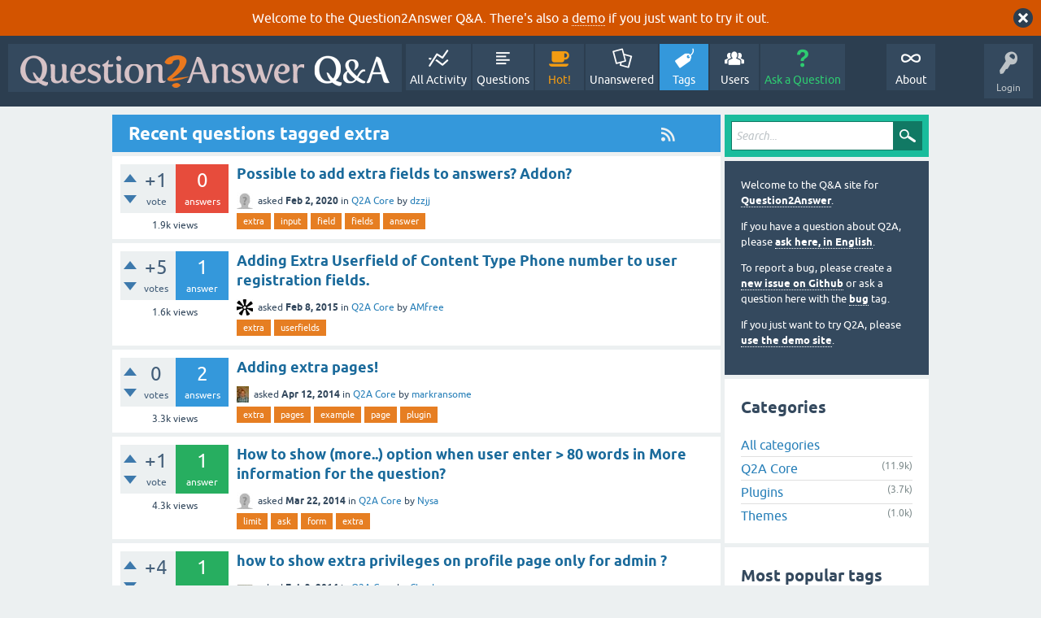

--- FILE ---
content_type: text/html; charset=utf-8
request_url: https://question2answer.org/qa/tag/extra
body_size: 8437
content:
<!DOCTYPE html>
<html lang="en">
<!-- Powered by Question2Answer - http://www.question2answer.org/ -->
<head>
<meta charset="utf-8">
<title>Recent questions tagged extra - Question2Answer Q&amp;A</title>
<meta name="viewport" content="width=device-width, initial-scale=1">
<style>
@font-face {
 font-family: 'Ubuntu'; font-weight: normal; font-style: normal;
 src: local('Ubuntu'),
  url('../qa-theme/SnowFlat/fonts/ubuntu-regular.woff2') format('woff2'), url('../qa-theme/SnowFlat/fonts/ubuntu-regular.woff') format('woff');
}
@font-face {
 font-family: 'Ubuntu'; font-weight: bold; font-style: normal;
 src: local('Ubuntu Bold'), local('Ubuntu-Bold'),
  url('../qa-theme/SnowFlat/fonts/ubuntu-bold.woff2') format('woff2'), url('../qa-theme/SnowFlat/fonts/ubuntu-bold.woff') format('woff');
}
@font-face {
 font-family: 'Ubuntu'; font-weight: normal; font-style: italic;
 src: local('Ubuntu Italic'), local('Ubuntu-Italic'),
  url('../qa-theme/SnowFlat/fonts/ubuntu-italic.woff2') format('woff2'), url('../qa-theme/SnowFlat/fonts/ubuntu-italic.woff') format('woff');
}
@font-face {
 font-family: 'Ubuntu'; font-weight: bold; font-style: italic;
 src: local('Ubuntu Bold Italic'), local('Ubuntu-BoldItalic'),
  url('../qa-theme/SnowFlat/fonts/ubuntu-bold-italic.woff2') format('woff2'), url('../qa-theme/SnowFlat/fonts/ubuntu-bold-italic.woff') format('woff');
}
</style>
<link rel="stylesheet" href="../qa-theme/SnowFlat/qa-styles.css?1.8.6">
<style>
.qa-body-js-on .qa-notice {display:none;}
</style>
<style>
.qa-nav-user { margin: 0 !important; }
@media (max-width: 979px) {
 body.qa-template-user.fixed, body[class*="qa-template-user-"].fixed { padding-top: 118px !important; }
 body.qa-template-users.fixed { padding-top: 95px !important; }
}
@media (min-width: 980px) {
 body.qa-template-users.fixed { padding-top: 105px !important;}
}
</style>
<style>
.fb-login-button.fb_iframe_widget.fb_hide_iframes span {display:none;}
</style>
<link rel="canonical" href="https://www.question2answer.org/qa/tag/extra">
<link rel="alternate" type="application/rss+xml" href="../feed/tag/extra.rss" title="Recent questions tagged extra">
<link rel="search" type="application/opensearchdescription+xml" title="Question2Answer Q&amp;A" href="../opensearch.xml">
<style>
.qa-logo-link img {padding-top:8px;}
.qa-nav-main-custom-6 {width:2em; background:url('http://developer.android.com/images/brand/Android_Robot_100.png') no-repeat center center; background-size:50% 50%;}
</style>

<script async src="https://www.googletagmanager.com/gtag/js?id=UA-1974891-11"></script>
<script>
  window.dataLayer = window.dataLayer || [];
  function gtag(){dataLayer.push(arguments);}
  gtag('js', new Date());
  gtag('config', 'UA-1974891-11');
  gtag('config', 'UA-1165533-8'); // old tracking ID
</script>
<script async src="https://www.googletagmanager.com/gtag/js?id=G-V4Y9LK428F"></script>
<script>
  window.dataLayer = window.dataLayer || [];
  function gtag(){dataLayer.push(arguments);}
  gtag('js', new Date());
  gtag('config', 'G-V4Y9LK428F');
</script>

<link rel="shortcut icon" type="image/x-icon" href="/favicon.ico">
<link rel="apple-touch-icon" sizes="180x180" href="/apple-touch-icon.png">
<script>
var qa_root = '..\/';
var qa_request = 'tag\/extra';
</script>
<script src="../qa-content/jquery-3.5.1.min.js"></script>
<script src="../qa-content/qa-global.js?1.8.6"></script>
<script>
$(window).on('load', function() {
	qa_reveal(document.getElementById('notice_visitor'), 'notice');
});
</script>
<script src="../qa-theme/SnowFlat/js/snow-core.js?1.8.6"></script>
</head>
<body
class="qa-template-tag qa-theme-snowflat qa-body-js-off"
>
<script>
var b = document.getElementsByTagName('body')[0];
b.className = b.className.replace('qa-body-js-off', 'qa-body-js-on');
</script>
<div class="qa-notice" id="notice_visitor">
<form method="post" action="../tag/extra">
Welcome to the Question2Answer Q&amp;A. There's also a <A HREF="http://demo.question2answer.org/">demo</A> if you just want to try it out.
<input name="notice_visitor" onclick="return qa_notice_click(this);" type="submit" value="X" class="qa-notice-close-button"> 
<input name="code" type="hidden" value="0-1769539031-d83fab79dceef8e1e66fb0c900ad6b846ba0ff17">
</form>
</div>
<div id="qam-topbar" class="clearfix">
<div class="qam-main-nav-wrapper clearfix">
<div class="sb-toggle-left qam-menu-toggle"><i class="icon-th-list"></i></div>
<div class="qam-account-items-wrapper">
<div id="qam-account-toggle" class="qam-logged-out">
<i class="icon-key qam-auth-key"></i>
<div class="qam-account-handle">Login</div>
</div>
<div class="qam-account-items clearfix">
<form action="../login?to=tag%2Fextra" method="post">
<input type="text" name="emailhandle" dir="auto" placeholder="Email or Username">
<input type="password" name="password" dir="auto" placeholder="Password">
<div><input type="checkbox" name="remember" id="qam-rememberme" value="1">
<label for="qam-rememberme">Remember</label></div>
<input type="hidden" name="code" value="0-1769539031-20eab1aaf74792d3c60981f312114d0ec8ce2b65">
<input type="submit" value="Login" class="qa-form-tall-button qa-form-tall-button-login" name="dologin">
</form>
<div class="qa-nav-user">
<ul class="qa-nav-user-list">
<li class="qa-nav-user-item qa-nav-user-facebook-login">
<span class="qa-nav-user-nolink">	<span id="fb-root" style="display:inline;"></span>
	<script>
	window.fbAsyncInit = function() {
		FB.init({
			appId  : '158644244176280',
			status : true,
			cookie : true,
			xfbml  : true,
			oauth  : true
		});

		FB.Event.subscribe('auth.login', function(response) {
			setTimeout("window.location='https:\/\/www.question2answer.org\/qa\/facebook-login?to=https%3A%2F%2Fwww.question2answer.org%2Fqa%2Ftag%2Fextra'", 100);
		});
	};
	(function(d){
		var js, id = 'facebook-jssdk'; if (d.getElementById(id)) {return;}
		js = d.createElement('script'); js.id = id; js.async = true;
		js.src = "//connect.facebook.net/en_US/all.js";
		d.getElementsByTagName('head')[0].appendChild(js);
	}(document));
	</script>
	<span class="fb-login-button" style="display:inline; vertical-align:middle;" size="medium" scope="email,user_about_me,user_location,user_website">
	</span>
		</span>
</li>
<li class="qa-nav-user-item qa-nav-user-register">
<a href="../register?to=tag%2Fextra" class="qa-nav-user-link">Register</a>
</li>
</ul>
<div class="qa-nav-user-clear">
</div>
</div>
</div> <!-- END qam-account-items -->
</div> <!-- END qam-account-items-wrapper -->
<div class="qa-logo">
<a href="../" class="qa-logo-link" title="Question2Answer Q&amp;A"><img src="../../images/question2answer-qa-logo-white-454x40.png" width="454" height="40" alt="Question2Answer Q&amp;A"></a>
</div>
<div class="qa-nav-main">
<ul class="qa-nav-main-list">
<li class="qa-nav-main-item qa-nav-main-activity">
<a href="../activity" class="qa-nav-main-link">All Activity</a>
</li>
<li class="qa-nav-main-item qa-nav-main-questions">
<a href="../questions" class="qa-nav-main-link">Questions</a>
</li>
<li class="qa-nav-main-item qa-nav-main-hot">
<a href="../hot" class="qa-nav-main-link">Hot!</a>
</li>
<li class="qa-nav-main-item qa-nav-main-unanswered">
<a href="../unanswered" class="qa-nav-main-link">Unanswered</a>
</li>
<li class="qa-nav-main-item qa-nav-main-tag">
<a href="../tags" class="qa-nav-main-link qa-nav-main-selected">Tags</a>
</li>
<li class="qa-nav-main-item qa-nav-main-user">
<a href="../users" class="qa-nav-main-link">Users</a>
</li>
<li class="qa-nav-main-item qa-nav-main-ask">
<a href="../ask" class="qa-nav-main-link">Ask a Question</a>
</li>
<li class="qa-nav-main-item-opp qa-nav-main-custom-1">
<a href="../../" class="qa-nav-main-link">About</a>
</li>
</ul>
<div class="qa-nav-main-clear">
</div>
</div>
</div> <!-- END qam-main-nav-wrapper -->
</div> <!-- END qam-topbar -->
<div class="qam-ask-search-box"><div class="qam-ask-mobile"><a href="../ask" class="turquoise">Ask a Question</a></div><div class="qam-search-mobile turquoise" id="qam-search-mobile"></div></div>
<div class="qam-search turquoise the-top" id="the-top-search">
<div class="qa-search">
<form method="get" action="../search">
<input type="text" placeholder="Search..." name="q" value="" class="qa-search-field">
<input type="submit" value="Search" class="qa-search-button">
</form>
</div>
</div>
<div class="qa-body-wrapper">
<div class="qa-main-wrapper">
<div class="qa-main">
<div class="qa-main-heading">
<a href="../feed/tag/extra.rss" title="Recent questions tagged extra"><i class="icon-rss qam-title-rss"></i></a>
<h1>
Recent questions tagged extra
</h1>
</div>
<div class="qa-part-q-list">
<form method="post" action="../tag/extra">
<div class="qa-q-list">
<div class="qa-q-list-item" id="q80988">
<div class="qa-q-item-stats">
<div class="qa-voting qa-voting-net" id="voting_80988">
<div class="qa-vote-buttons qa-vote-buttons-net">
<input title="Click to vote up" name="vote_80988_1_q80988" onclick="return qa_vote_click(this);" type="submit" value="+" class="qa-vote-first-button qa-vote-up-button"> 
<input title="Click to vote down" name="vote_80988_-1_q80988" onclick="return qa_vote_click(this);" type="submit" value="&ndash;" class="qa-vote-second-button qa-vote-down-button"> 
</div>
<div class="qa-vote-count qa-vote-count-net">
<span class="qa-netvote-count">
<span class="qa-netvote-count-data">+1</span><span class="qa-netvote-count-pad"> vote</span>
</span>
</div>
<div class="qa-vote-clear">
</div>
</div>
<span class="qa-a-count qa-a-count-zero">
<span class="qa-a-count-data">0</span><span class="qa-a-count-pad"> answers</span>
</span>
<span class="qa-view-count">
<span class="qa-view-count-data">1.9k</span><span class="qa-view-count-pad"> views</span>
</span>
</div>
<div class="qa-q-item-main">
<div class="qa-q-item-title">
<a href="../80988/possible-to-add-extra-fields-to-answers-addon"><span title="I saw there is an plugin that adds more input fields to questions, however is there any way to add input fields to answers?">Possible to add extra fields to answers? Addon?</span></a>
</div>
<span class="qa-q-item-avatar-meta">
<span class="qa-q-item-avatar">
<a href="../user/dzzjj" class="qa-avatar-link"><img src="../?qa=image&amp;qa_blobid=12697203736109131893&amp;qa_size=20" width="20" height="20" class="qa-avatar-image" alt=""></a>
</span>
<span class="qa-q-item-meta">
<span class="qa-q-item-what">asked</span>
<span class="qa-q-item-when">
<span class="qa-q-item-when-data">Feb 2, 2020</span>
</span>
<span class="qa-q-item-where">
<span class="qa-q-item-where-pad">in </span><span class="qa-q-item-where-data"><a href="../core" class="qa-category-link">Q2A Core</a></span>
</span>
<span class="qa-q-item-who">
<span class="qa-q-item-who-pad">by </span>
<span class="qa-q-item-who-data"><a href="../user/dzzjj" class="qa-user-link">dzzjj</a></span>
</span>
</span>
</span>
<div class="qa-q-item-tags">
<ul class="qa-q-item-tag-list">
<li class="qa-q-item-tag-item"><a href="../tag/extra" class="qa-tag-link">extra</a></li>
<li class="qa-q-item-tag-item"><a href="../tag/input" class="qa-tag-link">input</a></li>
<li class="qa-q-item-tag-item"><a href="../tag/field" class="qa-tag-link">field</a></li>
<li class="qa-q-item-tag-item"><a href="../tag/fields" class="qa-tag-link">fields</a></li>
<li class="qa-q-item-tag-item"><a href="../tag/answer" class="qa-tag-link">answer</a></li>
</ul>
</div>
</div>
<div class="qa-q-item-clear">
</div>
</div> <!-- END qa-q-list-item -->
<div class="qa-q-list-item" id="q43683">
<div class="qa-q-item-stats">
<div class="qa-voting qa-voting-net" id="voting_43683">
<div class="qa-vote-buttons qa-vote-buttons-net">
<input title="Click to vote up" name="vote_43683_1_q43683" onclick="return qa_vote_click(this);" type="submit" value="+" class="qa-vote-first-button qa-vote-up-button"> 
<input title="Click to vote down" name="vote_43683_-1_q43683" onclick="return qa_vote_click(this);" type="submit" value="&ndash;" class="qa-vote-second-button qa-vote-down-button"> 
</div>
<div class="qa-vote-count qa-vote-count-net">
<span class="qa-netvote-count">
<span class="qa-netvote-count-data">+5</span><span class="qa-netvote-count-pad"> votes</span>
</span>
</div>
<div class="qa-vote-clear">
</div>
</div>
<span class="qa-a-count">
<span class="qa-a-count-data">1</span><span class="qa-a-count-pad"> answer</span>
</span>
<span class="qa-view-count">
<span class="qa-view-count-data">1.6k</span><span class="qa-view-count-pad"> views</span>
</span>
</div>
<div class="qa-q-item-main">
<div class="qa-q-item-title">
<a href="../43683/adding-extra-userfield-content-number-registration-fields"><span title="I wanted to add an extra user filed to my registration form at example.com/admin/userfields But the content types are only... 1. Single line of Text 2. Multiple Line of Text 3.Link Url. How can I add additional Content field of type Number (Phone Number) Which file contains the code for adding new user fields? Also if i should want to rather override the registration form in qa-theme.php How should i go about it? Thanks in advance.">Adding Extra Userfield of Content Type Phone number to user registration fields.</span></a>
</div>
<span class="qa-q-item-avatar-meta">
<span class="qa-q-item-avatar">
<a href="../user/AMfree" class="qa-avatar-link"><img src="../?qa=image&amp;qa_blobid=1815057146870650239&amp;qa_size=20" width="20" height="20" class="qa-avatar-image" alt=""></a>
</span>
<span class="qa-q-item-meta">
<span class="qa-q-item-what">asked</span>
<span class="qa-q-item-when">
<span class="qa-q-item-when-data">Feb 8, 2015</span>
</span>
<span class="qa-q-item-where">
<span class="qa-q-item-where-pad">in </span><span class="qa-q-item-where-data"><a href="../core" class="qa-category-link">Q2A Core</a></span>
</span>
<span class="qa-q-item-who">
<span class="qa-q-item-who-pad">by </span>
<span class="qa-q-item-who-data"><a href="../user/AMfree" class="qa-user-link">AMfree</a></span>
</span>
</span>
</span>
<div class="qa-q-item-tags">
<ul class="qa-q-item-tag-list">
<li class="qa-q-item-tag-item"><a href="../tag/extra" class="qa-tag-link">extra</a></li>
<li class="qa-q-item-tag-item"><a href="../tag/userfields" class="qa-tag-link">userfields</a></li>
</ul>
</div>
</div>
<div class="qa-q-item-clear">
</div>
</div> <!-- END qa-q-list-item -->
<div class="qa-q-list-item" id="q33509">
<div class="qa-q-item-stats">
<div class="qa-voting qa-voting-net" id="voting_33509">
<div class="qa-vote-buttons qa-vote-buttons-net">
<input title="Click to vote up" name="vote_33509_1_q33509" onclick="return qa_vote_click(this);" type="submit" value="+" class="qa-vote-first-button qa-vote-up-button"> 
<input title="Click to vote down" name="vote_33509_-1_q33509" onclick="return qa_vote_click(this);" type="submit" value="&ndash;" class="qa-vote-second-button qa-vote-down-button"> 
</div>
<div class="qa-vote-count qa-vote-count-net">
<span class="qa-netvote-count">
<span class="qa-netvote-count-data">0</span><span class="qa-netvote-count-pad"> votes</span>
</span>
</div>
<div class="qa-vote-clear">
</div>
</div>
<span class="qa-a-count">
<span class="qa-a-count-data">2</span><span class="qa-a-count-pad"> answers</span>
</span>
<span class="qa-view-count">
<span class="qa-view-count-data">3.3k</span><span class="qa-view-count-pad"> views</span>
</span>
</div>
<div class="qa-q-item-main">
<div class="qa-q-item-title">
<a href="../33509/adding-extra-pages"><span title="I want to add a Terms of Use, Privacy Policy and Disclaimer page but I don't understand how to implement the example page plugin, I presume that's what it is intended for?">Adding extra pages!</span></a>
</div>
<span class="qa-q-item-avatar-meta">
<span class="qa-q-item-avatar">
<a href="../user/markransome" class="qa-avatar-link"><img src="../?qa=image&amp;qa_blobid=18291330664871822031&amp;qa_size=20" width="15" height="20" class="qa-avatar-image" alt=""></a>
</span>
<span class="qa-q-item-meta">
<span class="qa-q-item-what">asked</span>
<span class="qa-q-item-when">
<span class="qa-q-item-when-data">Apr 12, 2014</span>
</span>
<span class="qa-q-item-where">
<span class="qa-q-item-where-pad">in </span><span class="qa-q-item-where-data"><a href="../core" class="qa-category-link">Q2A Core</a></span>
</span>
<span class="qa-q-item-who">
<span class="qa-q-item-who-pad">by </span>
<span class="qa-q-item-who-data"><a href="../user/markransome" class="qa-user-link">markransome</a></span>
</span>
</span>
</span>
<div class="qa-q-item-tags">
<ul class="qa-q-item-tag-list">
<li class="qa-q-item-tag-item"><a href="../tag/extra" class="qa-tag-link">extra</a></li>
<li class="qa-q-item-tag-item"><a href="../tag/pages" class="qa-tag-link">pages</a></li>
<li class="qa-q-item-tag-item"><a href="../tag/example" class="qa-tag-link">example</a></li>
<li class="qa-q-item-tag-item"><a href="../tag/page" class="qa-tag-link">page</a></li>
<li class="qa-q-item-tag-item"><a href="../tag/plugin" class="qa-tag-link">plugin</a></li>
</ul>
</div>
</div>
<div class="qa-q-item-clear">
</div>
</div> <!-- END qa-q-list-item -->
<div class="qa-q-list-item" id="q32970">
<div class="qa-q-item-stats">
<div class="qa-voting qa-voting-net" id="voting_32970">
<div class="qa-vote-buttons qa-vote-buttons-net">
<input title="Click to vote up" name="vote_32970_1_q32970" onclick="return qa_vote_click(this);" type="submit" value="+" class="qa-vote-first-button qa-vote-up-button"> 
<input title="Click to vote down" name="vote_32970_-1_q32970" onclick="return qa_vote_click(this);" type="submit" value="&ndash;" class="qa-vote-second-button qa-vote-down-button"> 
</div>
<div class="qa-vote-count qa-vote-count-net">
<span class="qa-netvote-count">
<span class="qa-netvote-count-data">+1</span><span class="qa-netvote-count-pad"> vote</span>
</span>
</div>
<div class="qa-vote-clear">
</div>
</div>
<span class="qa-a-count qa-a-count-selected">
<span class="qa-a-count-data">1</span><span class="qa-a-count-pad"> answer</span>
</span>
<span class="qa-view-count">
<span class="qa-view-count-data">4.3k</span><span class="qa-view-count-pad"> views</span>
</span>
</div>
<div class="qa-q-item-main">
<div class="qa-q-item-title">
<a href="../32970/show-more-option-when-user-enter-words-information-question"><span title="">How to show (more..) option when user enter &gt; 80 words in More information for the question?</span></a>
</div>
<span class="qa-q-item-avatar-meta">
<span class="qa-q-item-avatar">
<a href="../user/Nysa" class="qa-avatar-link"><img src="../?qa=image&amp;qa_blobid=12697203736109131893&amp;qa_size=20" width="20" height="20" class="qa-avatar-image" alt=""></a>
</span>
<span class="qa-q-item-meta">
<span class="qa-q-item-what">asked</span>
<span class="qa-q-item-when">
<span class="qa-q-item-when-data">Mar 22, 2014</span>
</span>
<span class="qa-q-item-where">
<span class="qa-q-item-where-pad">in </span><span class="qa-q-item-where-data"><a href="../core" class="qa-category-link">Q2A Core</a></span>
</span>
<span class="qa-q-item-who">
<span class="qa-q-item-who-pad">by </span>
<span class="qa-q-item-who-data"><a href="../user/Nysa" class="qa-user-link">Nysa</a></span>
</span>
</span>
</span>
<div class="qa-q-item-tags">
<ul class="qa-q-item-tag-list">
<li class="qa-q-item-tag-item"><a href="../tag/limit" class="qa-tag-link">limit</a></li>
<li class="qa-q-item-tag-item"><a href="../tag/ask" class="qa-tag-link">ask</a></li>
<li class="qa-q-item-tag-item"><a href="../tag/form" class="qa-tag-link">form</a></li>
<li class="qa-q-item-tag-item"><a href="../tag/extra" class="qa-tag-link">extra</a></li>
</ul>
</div>
</div>
<div class="qa-q-item-clear">
</div>
</div> <!-- END qa-q-list-item -->
<div class="qa-q-list-item" id="q31421">
<div class="qa-q-item-stats">
<div class="qa-voting qa-voting-net" id="voting_31421">
<div class="qa-vote-buttons qa-vote-buttons-net">
<input title="Click to vote up" name="vote_31421_1_q31421" onclick="return qa_vote_click(this);" type="submit" value="+" class="qa-vote-first-button qa-vote-up-button"> 
<input title="Click to vote down" name="vote_31421_-1_q31421" onclick="return qa_vote_click(this);" type="submit" value="&ndash;" class="qa-vote-second-button qa-vote-down-button"> 
</div>
<div class="qa-vote-count qa-vote-count-net">
<span class="qa-netvote-count">
<span class="qa-netvote-count-data">+4</span><span class="qa-netvote-count-pad"> votes</span>
</span>
</div>
<div class="qa-vote-clear">
</div>
</div>
<span class="qa-a-count qa-a-count-selected">
<span class="qa-a-count-data">1</span><span class="qa-a-count-pad"> answer</span>
</span>
<span class="qa-view-count">
<span class="qa-view-count-data">1.3k</span><span class="qa-view-count-pad"> views</span>
</span>
</div>
<div class="qa-q-item-main">
<div class="qa-q-item-title">
<a href="../31421/how-to-show-extra-privileges-on-profile-page-only-for-admin"><span title="Hi, i try to find a solution to show extra privileges only available for Admin and moderator. i see this code, but hide extra privilege for all thank you for you help Claude in file: qa-include / qa-page-user-profile.php replace the following line (# 527): if (count($showpermits)) with: if (0)">how to show extra privileges on profile page only for admin ?</span></a>
</div>
<span class="qa-q-item-avatar-meta">
<span class="qa-q-item-avatar">
<a href="../user/Claude" class="qa-avatar-link"><img src="../?qa=image&amp;qa_blobid=5353950541984728539&amp;qa_size=20" width="20" height="12" class="qa-avatar-image" alt=""></a>
</span>
<span class="qa-q-item-meta">
<span class="qa-q-item-what">asked</span>
<span class="qa-q-item-when">
<span class="qa-q-item-when-data">Feb 3, 2014</span>
</span>
<span class="qa-q-item-where">
<span class="qa-q-item-where-pad">in </span><span class="qa-q-item-where-data"><a href="../core" class="qa-category-link">Q2A Core</a></span>
</span>
<span class="qa-q-item-who">
<span class="qa-q-item-who-pad">by </span>
<span class="qa-q-item-who-data"><a href="../user/Claude" class="qa-user-link">Claude</a></span>
</span>
</span>
</span>
<div class="qa-q-item-tags">
<ul class="qa-q-item-tag-list">
<li class="qa-q-item-tag-item"><a href="../tag/user" class="qa-tag-link">user</a></li>
<li class="qa-q-item-tag-item"><a href="../tag/user-profile" class="qa-tag-link">user-profile</a></li>
<li class="qa-q-item-tag-item"><a href="../tag/hide" class="qa-tag-link">hide</a></li>
<li class="qa-q-item-tag-item"><a href="../tag/extra" class="qa-tag-link">extra</a></li>
</ul>
</div>
</div>
<div class="qa-q-item-clear">
</div>
</div> <!-- END qa-q-list-item -->
<div class="qa-q-list-item" id="q30205">
<div class="qa-q-item-stats">
<div class="qa-voting qa-voting-net" id="voting_30205">
<div class="qa-vote-buttons qa-vote-buttons-net">
<input title="Click to vote up" name="vote_30205_1_q30205" onclick="return qa_vote_click(this);" type="submit" value="+" class="qa-vote-first-button qa-vote-up-button"> 
<input title="Click to vote down" name="vote_30205_-1_q30205" onclick="return qa_vote_click(this);" type="submit" value="&ndash;" class="qa-vote-second-button qa-vote-down-button"> 
</div>
<div class="qa-vote-count qa-vote-count-net">
<span class="qa-netvote-count">
<span class="qa-netvote-count-data">+1</span><span class="qa-netvote-count-pad"> vote</span>
</span>
</div>
<div class="qa-vote-clear">
</div>
</div>
<span class="qa-a-count">
<span class="qa-a-count-data">1</span><span class="qa-a-count-pad"> answer</span>
</span>
<span class="qa-view-count">
<span class="qa-view-count-data">1.6k</span><span class="qa-view-count-pad"> views</span>
</span>
</div>
<div class="qa-q-item-main">
<div class="qa-q-item-title">
<a href="../30205/how-to-add-an-extra-label-info-on-ask-page-below-the-editor"><span title="Below the CKEditor I want to leave my users a message, for instance &quot;You can upload an image to make your post more appealing.&quot; Problem is that with advanced theme I cannot change the ask page. And the admin option to add an extra field to the ask page ... the field is on very top. I need it below the editor window. How would you do it?">How to add an extra label (info) on ask page below the editor?</span></a>
</div>
<span class="qa-q-item-avatar-meta">
<span class="qa-q-item-avatar">
<a href="../user/offline" class="qa-avatar-link"><img src="../?qa=image&amp;qa_blobid=12697203736109131893&amp;qa_size=20" width="20" height="20" class="qa-avatar-image" alt=""></a>
</span>
<span class="qa-q-item-meta">
<span class="qa-q-item-what">asked</span>
<span class="qa-q-item-when">
<span class="qa-q-item-when-data">Dec 30, 2013</span>
</span>
<span class="qa-q-item-where">
<span class="qa-q-item-where-pad">in </span><span class="qa-q-item-where-data"><a href="../core" class="qa-category-link">Q2A Core</a></span>
</span>
<span class="qa-q-item-who">
<span class="qa-q-item-who-pad">by </span>
<span class="qa-q-item-who-data"><a href="../user/offline" class="qa-user-link">offline</a></span>
</span>
</span>
</span>
<div class="qa-q-item-tags">
<ul class="qa-q-item-tag-list">
<li class="qa-q-item-tag-item"><a href="../tag/extra" class="qa-tag-link">extra</a></li>
<li class="qa-q-item-tag-item"><a href="../tag/label" class="qa-tag-link">label</a></li>
<li class="qa-q-item-tag-item"><a href="../tag/ask-page" class="qa-tag-link">ask-page</a></li>
</ul>
</div>
</div>
<div class="qa-q-item-clear">
</div>
</div> <!-- END qa-q-list-item -->
<div class="qa-q-list-item" id="q29278">
<div class="qa-q-item-stats">
<div class="qa-voting qa-voting-net" id="voting_29278">
<div class="qa-vote-buttons qa-vote-buttons-net">
<input title="Click to vote up" name="vote_29278_1_q29278" onclick="return qa_vote_click(this);" type="submit" value="+" class="qa-vote-first-button qa-vote-up-button"> 
<input title="Click to vote down" name="vote_29278_-1_q29278" onclick="return qa_vote_click(this);" type="submit" value="&ndash;" class="qa-vote-second-button qa-vote-down-button"> 
</div>
<div class="qa-vote-count qa-vote-count-net">
<span class="qa-netvote-count">
<span class="qa-netvote-count-data">0</span><span class="qa-netvote-count-pad"> votes</span>
</span>
</div>
<div class="qa-vote-clear">
</div>
</div>
<span class="qa-a-count qa-a-count-zero">
<span class="qa-a-count-data">0</span><span class="qa-a-count-pad"> answers</span>
</span>
<span class="qa-view-count">
<span class="qa-view-count-data">980</span><span class="qa-view-count-pad"> views</span>
</span>
</div>
<div class="qa-q-item-main">
<div class="qa-q-item-title">
<a href="../29278/how-can-i-show-extra-field-content-on-questions-page"><span title="is it possible to show extra field content on homepage questions page ??? like inside to q_item_main ????">how can I show extra field content on questions page?</span></a>
</div>
<span class="qa-q-item-avatar-meta">
<span class="qa-q-item-avatar">
<a href="../user/Korkut" class="qa-avatar-link"><img src="../?qa=image&amp;qa_blobid=12697203736109131893&amp;qa_size=20" width="20" height="20" class="qa-avatar-image" alt=""></a>
</span>
<span class="qa-q-item-meta">
<span class="qa-q-item-what">asked</span>
<span class="qa-q-item-when">
<span class="qa-q-item-when-data">Nov 25, 2013</span>
</span>
<span class="qa-q-item-where">
<span class="qa-q-item-where-pad">in </span><span class="qa-q-item-where-data"><a href="../core" class="qa-category-link">Q2A Core</a></span>
</span>
<span class="qa-q-item-who">
<span class="qa-q-item-who-pad">by </span>
<span class="qa-q-item-who-data"><a href="../user/Korkut" class="qa-user-link">Korkut</a></span>
</span>
</span>
</span>
<div class="qa-q-item-tags">
<ul class="qa-q-item-tag-list">
<li class="qa-q-item-tag-item"><a href="../tag/fields" class="qa-tag-link">fields</a></li>
<li class="qa-q-item-tag-item"><a href="../tag/extra" class="qa-tag-link">extra</a></li>
<li class="qa-q-item-tag-item"><a href="../tag/questions" class="qa-tag-link">questions</a></li>
<li class="qa-q-item-tag-item"><a href="../tag/homepage" class="qa-tag-link">homepage</a></li>
</ul>
</div>
</div>
<div class="qa-q-item-clear">
</div>
</div> <!-- END qa-q-list-item -->
<div class="qa-q-list-item" id="q26426">
<div class="qa-q-item-stats">
<div class="qa-voting qa-voting-net" id="voting_26426">
<div class="qa-vote-buttons qa-vote-buttons-net">
<input title="Click to vote up" name="vote_26426_1_q26426" onclick="return qa_vote_click(this);" type="submit" value="+" class="qa-vote-first-button qa-vote-up-button"> 
<input title="Click to vote down" name="vote_26426_-1_q26426" onclick="return qa_vote_click(this);" type="submit" value="&ndash;" class="qa-vote-second-button qa-vote-down-button"> 
</div>
<div class="qa-vote-count qa-vote-count-net">
<span class="qa-netvote-count">
<span class="qa-netvote-count-data">+3</span><span class="qa-netvote-count-pad"> votes</span>
</span>
</div>
<div class="qa-vote-clear">
</div>
</div>
<span class="qa-a-count qa-a-count-selected">
<span class="qa-a-count-data">1</span><span class="qa-a-count-pad"> answer</span>
</span>
<span class="qa-view-count">
<span class="qa-view-count-data">1.3k</span><span class="qa-view-count-pad"> views</span>
</span>
</div>
<div class="qa-q-item-main">
<div class="qa-q-item-title">
<a href="../26426/get-extra-column-value-from-users-table"><span title="Hi I've added a new column in qa_users table , how can I get the column value in the qa-db-select file and define it as &quot;$useraccount['email']&quot; for example.(in qa-page-user-profile.php) I want to use it in the user's profile and after user's score in the lists on all around the site Regards">get extra column value from users table</span></a>
</div>
<span class="qa-q-item-avatar-meta">
<span class="qa-q-item-avatar">
<a href="../user/ombr" class="qa-avatar-link"><img src="../?qa=image&amp;qa_blobid=12697203736109131893&amp;qa_size=20" width="20" height="20" class="qa-avatar-image" alt=""></a>
</span>
<span class="qa-q-item-meta">
<span class="qa-q-item-what">asked</span>
<span class="qa-q-item-when">
<span class="qa-q-item-when-data">Aug 8, 2013</span>
</span>
<span class="qa-q-item-where">
<span class="qa-q-item-where-pad">in </span><span class="qa-q-item-where-data"><a href="../core" class="qa-category-link">Q2A Core</a></span>
</span>
<span class="qa-q-item-who">
<span class="qa-q-item-who-pad">by </span>
<span class="qa-q-item-who-data"><a href="../user/ombr" class="qa-user-link">ombr</a></span>
</span>
</span>
</span>
<div class="qa-q-item-tags">
<ul class="qa-q-item-tag-list">
<li class="qa-q-item-tag-item"><a href="../tag/extra" class="qa-tag-link">extra</a></li>
<li class="qa-q-item-tag-item"><a href="../tag/column" class="qa-tag-link">column</a></li>
<li class="qa-q-item-tag-item"><a href="../tag/table" class="qa-tag-link">table</a></li>
</ul>
</div>
</div>
<div class="qa-q-item-clear">
</div>
</div> <!-- END qa-q-list-item -->
<div class="qa-q-list-item" id="q24834">
<div class="qa-q-item-stats">
<div class="qa-voting qa-voting-net" id="voting_24834">
<div class="qa-vote-buttons qa-vote-buttons-net">
<input title="Click to vote up" name="vote_24834_1_q24834" onclick="return qa_vote_click(this);" type="submit" value="+" class="qa-vote-first-button qa-vote-up-button"> 
<input title="Click to vote down" name="vote_24834_-1_q24834" onclick="return qa_vote_click(this);" type="submit" value="&ndash;" class="qa-vote-second-button qa-vote-down-button"> 
</div>
<div class="qa-vote-count qa-vote-count-net">
<span class="qa-netvote-count">
<span class="qa-netvote-count-data">0</span><span class="qa-netvote-count-pad"> votes</span>
</span>
</div>
<div class="qa-vote-clear">
</div>
</div>
<span class="qa-a-count qa-a-count-selected">
<span class="qa-a-count-data">1</span><span class="qa-a-count-pad"> answer</span>
</span>
<span class="qa-view-count">
<span class="qa-view-count-data">3.4k</span><span class="qa-view-count-pad"> views</span>
</span>
</div>
<div class="qa-q-item-main">
<div class="qa-q-item-title">
<a href="../24834/how-show-extra-field-information-into-details-under-question"><span title="like this example answered 4 hours ago by admin (3,670 points) - (Extra field data)">how to show extra field information into details under question ?</span></a>
</div>
<span class="qa-q-item-avatar-meta">
<span class="qa-q-item-avatar">
<a href="../user/q2abase" class="qa-avatar-link"><img src="../?qa=image&amp;qa_blobid=3640796959532575421&amp;qa_size=20" width="20" height="14" class="qa-avatar-image" alt=""></a>
</span>
<span class="qa-q-item-meta">
<span class="qa-q-item-what">asked</span>
<span class="qa-q-item-when">
<span class="qa-q-item-when-data">Jun 24, 2013</span>
</span>
<span class="qa-q-item-where">
<span class="qa-q-item-where-pad">in </span><span class="qa-q-item-where-data"><a href="../core" class="qa-category-link">Q2A Core</a></span>
</span>
<span class="qa-q-item-who">
<span class="qa-q-item-who-pad">by </span>
<span class="qa-q-item-who-data"><a href="../user/q2abase" class="qa-user-link">q2abase</a></span>
</span>
</span>
</span>
<div class="qa-q-item-tags">
<ul class="qa-q-item-tag-list">
<li class="qa-q-item-tag-item"><a href="../tag/extra" class="qa-tag-link">extra</a></li>
<li class="qa-q-item-tag-item"><a href="../tag/fields" class="qa-tag-link">fields</a></li>
<li class="qa-q-item-tag-item"><a href="../tag/custom" class="qa-tag-link">custom</a></li>
</ul>
</div>
</div>
<div class="qa-q-item-clear">
</div>
</div> <!-- END qa-q-list-item -->
<div class="qa-q-list-item" id="q23346">
<div class="qa-q-item-stats">
<div class="qa-voting qa-voting-net" id="voting_23346">
<div class="qa-vote-buttons qa-vote-buttons-net">
<input title="Click to vote up" name="vote_23346_1_q23346" onclick="return qa_vote_click(this);" type="submit" value="+" class="qa-vote-first-button qa-vote-up-button"> 
<input title="Click to vote down" name="vote_23346_-1_q23346" onclick="return qa_vote_click(this);" type="submit" value="&ndash;" class="qa-vote-second-button qa-vote-down-button"> 
</div>
<div class="qa-vote-count qa-vote-count-net">
<span class="qa-netvote-count">
<span class="qa-netvote-count-data">+34</span><span class="qa-netvote-count-pad"> votes</span>
</span>
</div>
<div class="qa-vote-clear">
</div>
</div>
<span class="qa-a-count">
<span class="qa-a-count-data">11</span><span class="qa-a-count-pad"> answers</span>
</span>
<span class="qa-view-count">
<span class="qa-view-count-data">35.3k</span><span class="qa-view-count-pad"> views</span>
</span>
</div>
<div class="qa-q-item-main">
<div class="qa-q-item-title">
<a href="../23346/update-plugin-extra-question-field-v1-7"><span title="This plugin add extra fields to ask / edit form and question page. Although Q2A can add only one textbox, this plugin can add textbox / checkbox / selectionbox / radiobutton / textarea / file without any restriction. Refer to readme in download-file for description. Views Screen shot 1: ask form Screen shot 2: page view (no design by  ... responsive design. [V1.5] 2013/12/05 Add textarea and file type. And, Fixed a lot of bugs. [V1.4] Add required option. Download Have hun !!">Update Plugin: Extra Question Field (V1.7)</span></a>
</div>
<span class="qa-q-item-avatar-meta">
<span class="qa-q-item-avatar">
<a href="../user/sama55" class="qa-avatar-link"><img src="../?qa=image&amp;qa_blobid=18247718293145324634&amp;qa_size=20" width="20" height="20" class="qa-avatar-image" alt=""></a>
</span>
<span class="qa-q-item-meta">
<span class="qa-q-item-what">asked</span>
<span class="qa-q-item-when">
<span class="qa-q-item-when-data">Apr 22, 2013</span>
</span>
<span class="qa-q-item-where">
<span class="qa-q-item-where-pad">in </span><span class="qa-q-item-where-data"><a href="../plugins" class="qa-category-link">Plugins</a></span>
</span>
<span class="qa-q-item-who">
<span class="qa-q-item-who-pad">by </span>
<span class="qa-q-item-who-data"><a href="../user/sama55" class="qa-user-link">sama55</a></span>
</span>
</span>
</span>
<div class="qa-q-item-tags">
<ul class="qa-q-item-tag-list">
<li class="qa-q-item-tag-item"><a href="../tag/plugin" class="qa-tag-link">plugin</a></li>
<li class="qa-q-item-tag-item"><a href="../tag/fields" class="qa-tag-link">fields</a></li>
<li class="qa-q-item-tag-item"><a href="../tag/question" class="qa-tag-link">question</a></li>
<li class="qa-q-item-tag-item"><a href="../tag/extra" class="qa-tag-link">extra</a></li>
</ul>
</div>
</div>
<div class="qa-q-item-clear">
</div>
</div> <!-- END qa-q-list-item -->
<div class="qa-q-list-item" id="q14531">
<div class="qa-q-item-stats">
<div class="qa-voting qa-voting-net" id="voting_14531">
<div class="qa-vote-buttons qa-vote-buttons-net">
<input title="Click to vote up" name="vote_14531_1_q14531" onclick="return qa_vote_click(this);" type="submit" value="+" class="qa-vote-first-button qa-vote-up-button"> 
<input title="Click to vote down" name="vote_14531_-1_q14531" onclick="return qa_vote_click(this);" type="submit" value="&ndash;" class="qa-vote-second-button qa-vote-down-button"> 
</div>
<div class="qa-vote-count qa-vote-count-net">
<span class="qa-netvote-count">
<span class="qa-netvote-count-data">0</span><span class="qa-netvote-count-pad"> votes</span>
</span>
</div>
<div class="qa-vote-clear">
</div>
</div>
<span class="qa-a-count">
<span class="qa-a-count-data">2</span><span class="qa-a-count-pad"> answers</span>
</span>
<span class="qa-view-count">
<span class="qa-view-count-data">2.0k</span><span class="qa-view-count-pad"> views</span>
</span>
</div>
<div class="qa-q-item-main">
<div class="qa-q-item-title">
<a href="../14531/extra-pages-ending-on-html-possible"><span title="I want to migrate a project to q2a and need extra pages ending with .html in the browser to avoid redirects. Any idea ?">Extra pages ending on .html ? Possible ?</span></a>
</div>
<span class="qa-q-item-avatar-meta">
<span class="qa-q-item-avatar">
<a href="../user/monk333" class="qa-avatar-link"><img src="https://www.gravatar.com/avatar/ffc7538af34a662067b71818c128cb59?s=20" width="20" height="20" class="qa-avatar-image" alt="" ></a>
</span>
<span class="qa-q-item-meta">
<span class="qa-q-item-what">asked</span>
<span class="qa-q-item-when">
<span class="qa-q-item-when-data">Apr 26, 2012</span>
</span>
<span class="qa-q-item-where">
<span class="qa-q-item-where-pad">in </span><span class="qa-q-item-where-data"><a href="../core" class="qa-category-link">Q2A Core</a></span>
</span>
<span class="qa-q-item-who">
<span class="qa-q-item-who-pad">by </span>
<span class="qa-q-item-who-data"><a href="../user/monk333" class="qa-user-link">monk333</a></span>
</span>
</span>
</span>
<div class="qa-q-item-tags">
<ul class="qa-q-item-tag-list">
<li class="qa-q-item-tag-item"><a href="../tag/extra" class="qa-tag-link">extra</a></li>
<li class="qa-q-item-tag-item"><a href="../tag/pages" class="qa-tag-link">pages</a></li>
<li class="qa-q-item-tag-item"><a href="../tag/html" class="qa-tag-link">html</a></li>
</ul>
</div>
</div>
<div class="qa-q-item-clear">
</div>
</div> <!-- END qa-q-list-item -->
<div class="qa-q-list-item" id="q10281">
<div class="qa-q-item-stats">
<div class="qa-voting qa-voting-net" id="voting_10281">
<div class="qa-vote-buttons qa-vote-buttons-net">
<input title="Click to vote up" name="vote_10281_1_q10281" onclick="return qa_vote_click(this);" type="submit" value="+" class="qa-vote-first-button qa-vote-up-button"> 
<input title="Click to vote down" name="vote_10281_-1_q10281" onclick="return qa_vote_click(this);" type="submit" value="&ndash;" class="qa-vote-second-button qa-vote-down-button"> 
</div>
<div class="qa-vote-count qa-vote-count-net">
<span class="qa-netvote-count">
<span class="qa-netvote-count-data">+1</span><span class="qa-netvote-count-pad"> vote</span>
</span>
</div>
<div class="qa-vote-clear">
</div>
</div>
<span class="qa-a-count qa-a-count-zero">
<span class="qa-a-count-data">0</span><span class="qa-a-count-pad"> answers</span>
</span>
<span class="qa-view-count">
<span class="qa-view-count-data">1.5k</span><span class="qa-view-count-pad"> views</span>
</span>
</div>
<div class="qa-q-item-main">
<div class="qa-q-item-title">
<a href="../10281/how-to-add-extra-field-on-question-form"><span title="how to add extra field on Question form ?">how to add  extra field on Question form ?</span></a>
</div>
<span class="qa-q-item-avatar-meta">
<span class="qa-q-item-avatar">
<a href="../user/Ambassador" class="qa-avatar-link"><img src="../?qa=image&amp;qa_blobid=12697203736109131893&amp;qa_size=20" width="20" height="20" class="qa-avatar-image" alt=""></a>
</span>
<span class="qa-q-item-meta">
<span class="qa-q-item-what">asked</span>
<span class="qa-q-item-when">
<span class="qa-q-item-when-data">Nov 5, 2011</span>
</span>
<span class="qa-q-item-where">
<span class="qa-q-item-where-pad">in </span><span class="qa-q-item-where-data"><a href="../core" class="qa-category-link">Q2A Core</a></span>
</span>
<span class="qa-q-item-who">
<span class="qa-q-item-who-pad">by </span>
<span class="qa-q-item-who-data"><a href="../user/Ambassador" class="qa-user-link">Ambassador</a></span>
</span>
</span>
</span>
<div class="qa-q-item-tags">
<ul class="qa-q-item-tag-list">
<li class="qa-q-item-tag-item"><a href="../tag/extra" class="qa-tag-link">extra</a></li>
<li class="qa-q-item-tag-item"><a href="../tag/field" class="qa-tag-link">field</a></li>
</ul>
</div>
</div>
<div class="qa-q-item-clear">
</div>
</div> <!-- END qa-q-list-item -->
</div> <!-- END qa-q-list -->
<div class="qa-q-list-form">
<input name="code" type="hidden" value="0-1769539031-bc1aa3297de3297a3a5028c7aebbe0bc2413a5b7">
</div>
</form>
</div>
<div class="qa-suggest-next">
To see more, click for the <a href="../questions">full list of questions</a> or <a href="../tags">popular tags</a>.
</div>
</div> <!-- END qa-main -->
<div id="qam-sidepanel-toggle"><i class="icon-left-open-big"></i></div>
<div class="qa-sidepanel" id="qam-sidepanel-mobile">
<div class="qam-search turquoise ">
<div class="qa-search">
<form method="get" action="../search">
<input type="text" placeholder="Search..." name="q" value="" class="qa-search-field">
<input type="submit" value="Search" class="qa-search-button">
</form>
</div>
</div>
<div class="qa-sidebar wet-asphalt">
<div style="font-size:13px;">
  <p>Welcome to the Q&amp;A site for <a href="/">Question2Answer</a>.
  <p>If you have a question about Q2A, please <a href="/qa/ask">ask here, in English</a>.

  <p>To report a bug, please create a <a href="https://github.com/q2a/question2answer/issues">new issue on Github</a> or ask a question here with the <a href="/qa/tag/bug">bug</a> tag.
  <p>If you just want to try Q2A, please <a href="http://demo.question2answer.org/">use the demo site</a>.

 <!--<p><b style="color:orange;">July 25th, 2023:</b> <a href="https://docs.question2answer.org/install/versions/">Q2A 1.8.8 released!</a>-->
</div>
</div> <!-- qa-sidebar -->
<div class="qa-widgets-side qa-widgets-side-low">
<div class="qa-widget-side qa-widget-side-low">
<h2>Categories</h2>
<ul class="qa-nav-cat-list qa-nav-cat-list-1">
<li class="qa-nav-cat-item qa-nav-cat-all">
<a href="../" class="qa-nav-cat-link qa-nav-cat-selected">All categories</a>
</li>
<li class="qa-nav-cat-item qa-nav-cat-core">
<a href="../core" class="qa-nav-cat-link" title="Questions about the Question2Answer platform.">Q2A Core</a>
<span class="qa-nav-cat-note">(11.9k)</span>
</li>
<li class="qa-nav-cat-item qa-nav-cat-plugins">
<a href="../plugins" class="qa-nav-cat-link" title="Questions about plugins created for Q2A.">Plugins</a>
<span class="qa-nav-cat-note">(3.7k)</span>
</li>
<li class="qa-nav-cat-item qa-nav-cat-themes">
<a href="../themes" class="qa-nav-cat-link" title="Questions about third-party themes.">Themes</a>
<span class="qa-nav-cat-note">(1.0k)</span>
</li>
</ul>
<div class="qa-nav-cat-clear">
</div>
</div>
<div class="qa-widget-side qa-widget-side-low">
<h2 style="margin-top: 0; padding-top: 0;">Most popular tags</h2>
<div style="font-size: 10px;">
<a href="../tag/plugin" style="font-size: 24px; vertical-align: baseline;">plugin</a>
<a href="../tag/error" style="font-size: 21px; vertical-align: baseline;">error</a>
<a href="../tag/theme" style="font-size: 20px; vertical-align: baseline;">theme</a>
<a href="../tag/bug" style="font-size: 20px; vertical-align: baseline;">bug</a>
<a href="../tag/q2a" style="font-size: 20px; vertical-align: baseline;">q2a</a>
<a href="../tag/question" style="font-size: 19px; vertical-align: baseline;">question</a>
<a href="../tag/user" style="font-size: 19px; vertical-align: baseline;">user</a>
<a href="../tag/plugins" style="font-size: 19px; vertical-align: baseline;">plugins</a>
<a href="../tag/users" style="font-size: 19px; vertical-align: baseline;">users</a>
<a href="../tag/database" style="font-size: 19px; vertical-align: baseline;">database</a>
<a href="../tag/login" style="font-size: 19px; vertical-align: baseline;">login</a>
<a href="../tag/questions" style="font-size: 19px; vertical-align: baseline;">questions</a>
<a href="../tag/tags" style="font-size: 19px; vertical-align: baseline;">tags</a>
<a href="../tag/facebook" style="font-size: 19px; vertical-align: baseline;">facebook</a>
<a href="../tag/wordpress" style="font-size: 18px; vertical-align: baseline;">wordpress</a>
<a href="../tag/category" style="font-size: 18px; vertical-align: baseline;">category</a>
<a href="../tag/email" style="font-size: 18px; vertical-align: baseline;">email</a>
<a href="../tag/url" style="font-size: 18px; vertical-align: baseline;">url</a>
<a href="../tag/admin" style="font-size: 18px; vertical-align: baseline;">admin</a>
<a href="../tag/php" style="font-size: 18px; vertical-align: baseline;">php</a>
<a href="../tag/seo" style="font-size: 18px; vertical-align: baseline;">seo</a>
<a href="../tag/categories" style="font-size: 18px; vertical-align: baseline;">categories</a>
<a href="../tag/ckeditor" style="font-size: 17px; vertical-align: baseline;">ckeditor</a>
<a href="../tag/wysiwyg-editor" style="font-size: 17px; vertical-align: baseline;">wysiwyg-editor</a>
<a href="../tag/search" style="font-size: 17px; vertical-align: baseline;">search</a>
<a href="../tag/spam" style="font-size: 17px; vertical-align: baseline;">spam</a>
<a href="../tag/answer" style="font-size: 17px; vertical-align: baseline;">answer</a>
<a href="../tag/email-notifications" style="font-size: 17px; vertical-align: baseline;">email-notifications</a>
<a href="../tag/editor" style="font-size: 17px; vertical-align: baseline;">editor</a>
<a href="../tag/custom" style="font-size: 17px; vertical-align: baseline;">custom</a>
<a href="../tag/points" style="font-size: 17px; vertical-align: baseline;">points</a>
<a href="../tag/core" style="font-size: 17px; vertical-align: baseline;">core</a>
<a href="../tag/page" style="font-size: 17px; vertical-align: baseline;">page</a>
<a href="../tag/css" style="font-size: 17px; vertical-align: baseline;">css</a>
<a href="../tag/mysql" style="font-size: 17px; vertical-align: baseline;">mysql</a>
<a href="../tag/google" style="font-size: 17px; vertical-align: baseline;">google</a>
<a href="../tag/feature-request" style="font-size: 17px; vertical-align: baseline;">feature-request</a>
<a href="../tag/development" style="font-size: 17px; vertical-align: baseline;">development</a>
<a href="../tag/integration" style="font-size: 17px; vertical-align: baseline;">integration</a>
<a href="../tag/language" style="font-size: 16px; vertical-align: baseline;">language</a>
<a href="../tag/html" style="font-size: 16px; vertical-align: baseline;">html</a>
<a href="../tag/snowflat" style="font-size: 16px; vertical-align: baseline;">snowflat</a>
<a href="../tag/widget" style="font-size: 16px; vertical-align: baseline;">widget</a>
<a href="../tag/themes" style="font-size: 16px; vertical-align: baseline;">themes</a>
<a href="../tag/avatar" style="font-size: 16px; vertical-align: baseline;">avatar</a>
<a href="../tag/installation" style="font-size: 16px; vertical-align: baseline;">installation</a>
<a href="../tag/adsense" style="font-size: 16px; vertical-align: baseline;">adsense</a>
<a href="../tag/htaccess" style="font-size: 16px; vertical-align: baseline;">htaccess</a>
<a href="../tag/answers" style="font-size: 16px; vertical-align: baseline;">answers</a>
<a href="../tag/image" style="font-size: 16px; vertical-align: baseline;">image</a>
</div>
</div>
</div>
<div class="qa-feed">
<a href="../feed/tag/extra.rss" class="qa-feed-link">Recent questions tagged extra</a>
</div>
</div> <!-- qa-sidepanel -->
</div> <!-- END main-wrapper -->
</div> <!-- END body-wrapper -->
<div class="qam-footer-box">
<div class="qam-footer-row">
</div> <!-- END qam-footer-row -->
<div class="qa-footer">
<div class="qa-nav-footer">
<ul class="qa-nav-footer-list">
<li class="qa-nav-footer-item qa-nav-footer-custom-4">
<a href="https://www.question2answer.org/feedback.php" class="qa-nav-footer-link">Send feedback</a>
</li>
<li class="qa-nav-footer-item qa-nav-footer-custom-3">
<a href="http://demo.question2answer.org/" class="qa-nav-footer-link">Demo sandbox</a>
</li>
</ul>
<div class="qa-nav-footer-clear">
</div>
</div>
<div class="qa-attribution">
Snow Theme by <a href="http://www.q2amarket.com">Q2A Market</a>
</div>
<div class="qa-attribution">
Powered by <a href="http://www.question2answer.org/">Question2Answer</a>
</div>
<div class="qa-footer-clear">
</div>
</div> <!-- END qa-footer -->
</div> <!-- END qam-footer-box -->

		<script>
			q2aFormCase = '\
				body.qa-template-register form,\
				body.qa-template-ask form,\
				body.qa-template-feedback form\
			';
			
			jQuery(document).on('submit', q2aFormCase, function(){
				if(jQuery('input.fGAWas6').prop('checked') != true){
					return false;
				} else  {
					return true;
				}
			});
		</script>
		
<div style="position:absolute;overflow:hidden;clip:rect(0 0 0 0);height:0;width:0;margin:0;padding:0;border:0;">
<span id="qa-waiting-template" class="qa-waiting">...</span>
</div>
</body>
<!-- Powered by Question2Answer - http://www.question2answer.org/ -->
</html>
